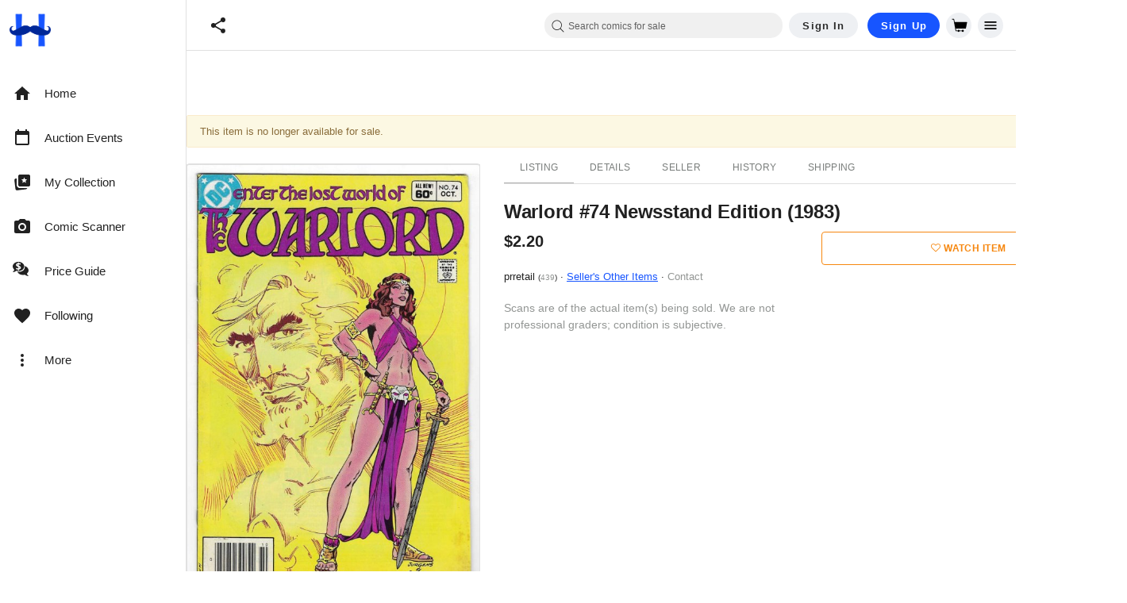

--- FILE ---
content_type: text/javascript; charset=utf-8
request_url: https://gum.criteo.com/sync?s=1&c=526&a=1&r=2&j=__jp0
body_size: 378
content:
__jp0({"status":"OK","userid":"6xOQIl9QNGJ2aSUyRnFRRVVqUmtRWSUyQjFKZWxpZ2w3b2daJTJCMDc0bGlNdjU2MWcxMHE4JTNE"});